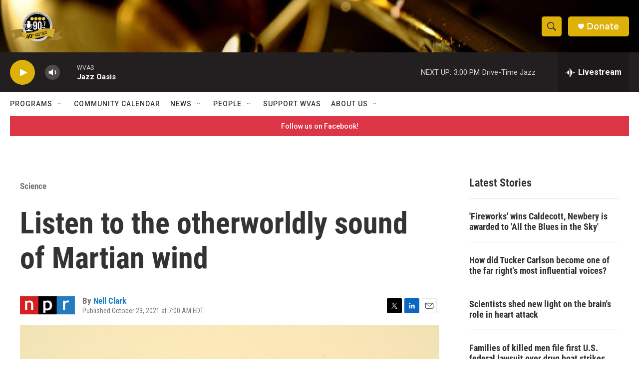

--- FILE ---
content_type: text/html; charset=utf-8
request_url: https://www.google.com/recaptcha/api2/aframe
body_size: 267
content:
<!DOCTYPE HTML><html><head><meta http-equiv="content-type" content="text/html; charset=UTF-8"></head><body><script nonce="56y_WMUe-b1RWxsqE7l2Mg">/** Anti-fraud and anti-abuse applications only. See google.com/recaptcha */ try{var clients={'sodar':'https://pagead2.googlesyndication.com/pagead/sodar?'};window.addEventListener("message",function(a){try{if(a.source===window.parent){var b=JSON.parse(a.data);var c=clients[b['id']];if(c){var d=document.createElement('img');d.src=c+b['params']+'&rc='+(localStorage.getItem("rc::a")?sessionStorage.getItem("rc::b"):"");window.document.body.appendChild(d);sessionStorage.setItem("rc::e",parseInt(sessionStorage.getItem("rc::e")||0)+1);localStorage.setItem("rc::h",'1769541163194');}}}catch(b){}});window.parent.postMessage("_grecaptcha_ready", "*");}catch(b){}</script></body></html>